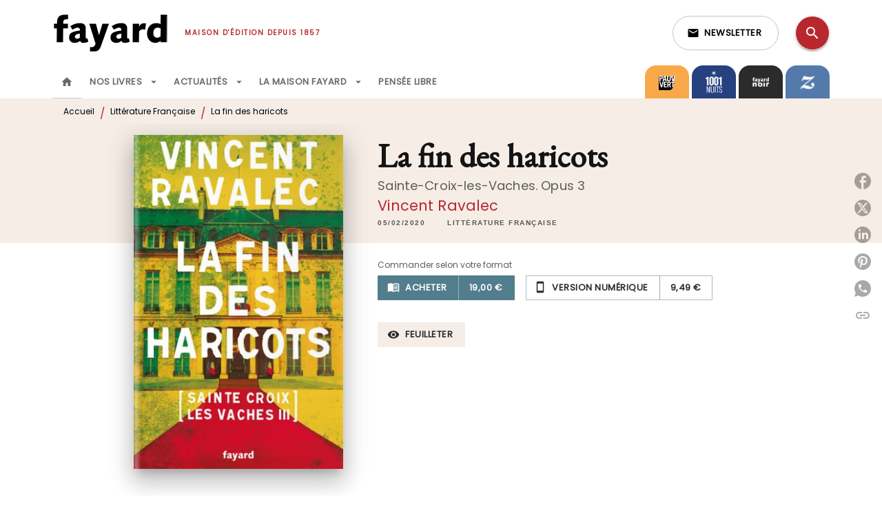

--- FILE ---
content_type: text/css
request_url: https://www.fayard.fr/_next/static/css/30bb7ba8624ffc69.css
body_size: 5197
content:
.lazy-load-image-background.blur{filter:blur(15px)}.lazy-load-image-background.blur.lazy-load-image-loaded{filter:blur(0);transition:filter .3s}.lazy-load-image-background.blur>img{opacity:0}.lazy-load-image-background.blur.lazy-load-image-loaded>img{opacity:1;transition:opacity .3s}@font-face{font-family:swiper-icons;src:url("data:application/font-woff;charset=utf-8;base64, [base64]//wADZ2x5ZgAAAywAAADMAAAD2MHtryVoZWFkAAABbAAAADAAAAA2E2+eoWhoZWEAAAGcAAAAHwAAACQC9gDzaG10eAAAAigAAAAZAAAArgJkABFsb2NhAAAC0AAAAFoAAABaFQAUGG1heHAAAAG8AAAAHwAAACAAcABAbmFtZQAAA/gAAAE5AAACXvFdBwlwb3N0AAAFNAAAAGIAAACE5s74hXjaY2BkYGAAYpf5Hu/j+W2+MnAzMYDAzaX6QjD6/4//Bxj5GA8AuRwMYGkAPywL13jaY2BkYGA88P8Agx4j+/8fQDYfA1AEBWgDAIB2BOoAeNpjYGRgYNBh4GdgYgABEMnIABJzYNADCQAACWgAsQB42mNgYfzCOIGBlYGB0YcxjYGBwR1Kf2WQZGhhYGBiYGVmgAFGBiQQkOaawtDAoMBQxXjg/wEGPcYDDA4wNUA2CCgwsAAAO4EL6gAAeNpj2M0gyAACqxgGNWBkZ2D4/wMA+xkDdgAAAHjaY2BgYGaAYBkGRgYQiAHyGMF8FgYHIM3DwMHABGQrMOgyWDLEM1T9/w8UBfEMgLzE////P/5//f/V/xv+r4eaAAeMbAxwIUYmIMHEgKYAYjUcsDAwsLKxc3BycfPw8jEQA/[base64]/uznmfPFBNODM2K7MTQ45YEAZqGP81AmGGcF3iPqOop0r1SPTaTbVkfUe4HXj97wYE+yNwWYxwWu4v1ugWHgo3S1XdZEVqWM7ET0cfnLGxWfkgR42o2PvWrDMBSFj/IHLaF0zKjRgdiVMwScNRAoWUoH78Y2icB/yIY09An6AH2Bdu/UB+yxopYshQiEvnvu0dURgDt8QeC8PDw7Fpji3fEA4z/PEJ6YOB5hKh4dj3EvXhxPqH/SKUY3rJ7srZ4FZnh1PMAtPhwP6fl2PMJMPDgeQ4rY8YT6Gzao0eAEA409DuggmTnFnOcSCiEiLMgxCiTI6Cq5DZUd3Qmp10vO0LaLTd2cjN4fOumlc7lUYbSQcZFkutRG7g6JKZKy0RmdLY680CDnEJ+UMkpFFe1RN7nxdVpXrC4aTtnaurOnYercZg2YVmLN/d/gczfEimrE/fs/bOuq29Zmn8tloORaXgZgGa78yO9/cnXm2BpaGvq25Dv9S4E9+5SIc9PqupJKhYFSSl47+Qcr1mYNAAAAeNptw0cKwkAAAMDZJA8Q7OUJvkLsPfZ6zFVERPy8qHh2YER+3i/BP83vIBLLySsoKimrqKqpa2hp6+jq6RsYGhmbmJqZSy0sraxtbO3sHRydnEMU4uR6yx7JJXveP7WrDycAAAAAAAH//wACeNpjYGRgYOABYhkgZgJCZgZNBkYGLQZtIJsFLMYAAAw3ALgAeNolizEKgDAQBCchRbC2sFER0YD6qVQiBCv/H9ezGI6Z5XBAw8CBK/m5iQQVauVbXLnOrMZv2oLdKFa8Pjuru2hJzGabmOSLzNMzvutpB3N42mNgZGBg4GKQYzBhYMxJLMlj4GBgAYow/P/PAJJhLM6sSoWKfWCAAwDAjgbRAAB42mNgYGBkAIIbCZo5IPrmUn0hGA0AO8EFTQAA") format("woff");font-weight:400;font-style:normal}:root{--swiper-theme-color:#007aff}.swiper-container{margin-left:auto;margin-right:auto;position:relative;overflow:hidden;list-style:none;padding:0;z-index:1}.swiper-container-vertical>.swiper-wrapper{flex-direction:column}.swiper-wrapper{position:relative;width:100%;height:100%;z-index:1;display:flex;transition-property:transform;box-sizing:content-box}.swiper-container-android .swiper-slide,.swiper-wrapper{transform:translateZ(0)}.swiper-container-multirow>.swiper-wrapper{flex-wrap:wrap}.swiper-container-multirow-column>.swiper-wrapper{flex-wrap:wrap;flex-direction:column}.swiper-container-free-mode>.swiper-wrapper{transition-timing-function:ease-out;margin:0 auto}.swiper-container-pointer-events{touch-action:pan-y}.swiper-container-pointer-events.swiper-container-vertical{touch-action:pan-x}.swiper-slide{flex-shrink:0;width:100%;height:100%;position:relative;transition-property:transform}.swiper-slide-invisible-blank{visibility:hidden}.swiper-container-autoheight,.swiper-container-autoheight .swiper-slide{height:auto}.swiper-container-autoheight .swiper-wrapper{align-items:flex-start;transition-property:transform,height}.swiper-container-3d{perspective:1200px}.swiper-container-3d .swiper-cube-shadow,.swiper-container-3d .swiper-slide,.swiper-container-3d .swiper-slide-shadow-bottom,.swiper-container-3d .swiper-slide-shadow-left,.swiper-container-3d .swiper-slide-shadow-right,.swiper-container-3d .swiper-slide-shadow-top,.swiper-container-3d .swiper-wrapper{transform-style:preserve-3d}.swiper-container-3d .swiper-slide-shadow-bottom,.swiper-container-3d .swiper-slide-shadow-left,.swiper-container-3d .swiper-slide-shadow-right,.swiper-container-3d .swiper-slide-shadow-top{position:absolute;left:0;top:0;width:100%;height:100%;pointer-events:none;z-index:10}.swiper-container-3d .swiper-slide-shadow-left{background-image:linear-gradient(270deg,rgba(0,0,0,.5),transparent)}.swiper-container-3d .swiper-slide-shadow-right{background-image:linear-gradient(90deg,rgba(0,0,0,.5),transparent)}.swiper-container-3d .swiper-slide-shadow-top{background-image:linear-gradient(0deg,rgba(0,0,0,.5),transparent)}.swiper-container-3d .swiper-slide-shadow-bottom{background-image:linear-gradient(180deg,rgba(0,0,0,.5),transparent)}.swiper-container-css-mode>.swiper-wrapper{overflow:auto;scrollbar-width:none;-ms-overflow-style:none}.swiper-container-css-mode>.swiper-wrapper::-webkit-scrollbar{display:none}.swiper-container-css-mode>.swiper-wrapper>.swiper-slide{scroll-snap-align:start start}.swiper-container-horizontal.swiper-container-css-mode>.swiper-wrapper{-ms-scroll-snap-type:x mandatory;scroll-snap-type:x mandatory}.swiper-container-vertical.swiper-container-css-mode>.swiper-wrapper{-ms-scroll-snap-type:y mandatory;scroll-snap-type:y mandatory}:root{--swiper-navigation-size:44px}.swiper-button-next,.swiper-button-prev{position:absolute;top:50%;width:calc(var(--swiper-navigation-size)/ 44 * 27);height:var(--swiper-navigation-size);margin-top:calc(0px - (var(--swiper-navigation-size)/ 2));z-index:10;cursor:pointer;display:flex;align-items:center;justify-content:center;color:var(--swiper-navigation-color,var(--swiper-theme-color))}.swiper-button-next.swiper-button-disabled,.swiper-button-prev.swiper-button-disabled{opacity:.35;cursor:auto;pointer-events:none}.swiper-button-next:after,.swiper-button-prev:after{font-family:swiper-icons;font-size:var(--swiper-navigation-size);text-transform:none!important;letter-spacing:0;text-transform:none;font-variant:normal;line-height:1}.swiper-button-prev,.swiper-container-rtl .swiper-button-next{left:10px;right:auto}.swiper-button-prev:after,.swiper-container-rtl .swiper-button-next:after{content:"prev"}.swiper-button-next,.swiper-container-rtl .swiper-button-prev{right:10px;left:auto}.swiper-button-next:after,.swiper-container-rtl .swiper-button-prev:after{content:"next"}.swiper-button-next.swiper-button-white,.swiper-button-prev.swiper-button-white{--swiper-navigation-color:#fff}.swiper-button-next.swiper-button-black,.swiper-button-prev.swiper-button-black{--swiper-navigation-color:#000}.swiper-button-lock{display:none}.swiper-pagination{position:absolute;text-align:center;transition:opacity .3s;transform:translateZ(0);z-index:10}.swiper-pagination.swiper-pagination-hidden{opacity:0}.swiper-container-horizontal>.swiper-pagination-bullets,.swiper-pagination-custom,.swiper-pagination-fraction{bottom:10px;left:0;width:100%}.swiper-pagination-bullets-dynamic{overflow:hidden;font-size:0}.swiper-pagination-bullets-dynamic .swiper-pagination-bullet{transform:scale(.33);position:relative}.swiper-pagination-bullets-dynamic .swiper-pagination-bullet-active,.swiper-pagination-bullets-dynamic .swiper-pagination-bullet-active-main{transform:scale(1)}.swiper-pagination-bullets-dynamic .swiper-pagination-bullet-active-prev{transform:scale(.66)}.swiper-pagination-bullets-dynamic .swiper-pagination-bullet-active-prev-prev{transform:scale(.33)}.swiper-pagination-bullets-dynamic .swiper-pagination-bullet-active-next{transform:scale(.66)}.swiper-pagination-bullets-dynamic .swiper-pagination-bullet-active-next-next{transform:scale(.33)}.swiper-pagination-bullet{width:8px;height:8px;display:inline-block;border-radius:50%;background:#000;opacity:.2}button.swiper-pagination-bullet{border:none;margin:0;padding:0;box-shadow:none;-webkit-appearance:none;-moz-appearance:none;appearance:none}.swiper-pagination-clickable .swiper-pagination-bullet{cursor:pointer}.swiper-pagination-bullet:only-child{display:none!important}.swiper-pagination-bullet-active{opacity:1;background:var(--swiper-pagination-color,var(--swiper-theme-color))}.swiper-container-vertical>.swiper-pagination-bullets{right:10px;top:50%;transform:translate3d(0,-50%,0)}.swiper-container-vertical>.swiper-pagination-bullets .swiper-pagination-bullet{margin:6px 0;display:block}.swiper-container-vertical>.swiper-pagination-bullets.swiper-pagination-bullets-dynamic{top:50%;transform:translateY(-50%);width:8px}.swiper-container-vertical>.swiper-pagination-bullets.swiper-pagination-bullets-dynamic .swiper-pagination-bullet{display:inline-block;transition:transform .2s,top .2s}.swiper-container-horizontal>.swiper-pagination-bullets .swiper-pagination-bullet{margin:0 4px}.swiper-container-horizontal>.swiper-pagination-bullets.swiper-pagination-bullets-dynamic{left:50%;transform:translateX(-50%);white-space:nowrap}.swiper-container-horizontal>.swiper-pagination-bullets.swiper-pagination-bullets-dynamic .swiper-pagination-bullet{transition:transform .2s,left .2s}.swiper-container-horizontal.swiper-container-rtl>.swiper-pagination-bullets-dynamic .swiper-pagination-bullet{transition:transform .2s,right .2s}.swiper-pagination-progressbar{background:rgba(0,0,0,.25);position:absolute}.swiper-pagination-progressbar .swiper-pagination-progressbar-fill{background:var(--swiper-pagination-color,var(--swiper-theme-color));position:absolute;left:0;top:0;width:100%;height:100%;transform:scale(0);transform-origin:left top}.swiper-container-rtl .swiper-pagination-progressbar .swiper-pagination-progressbar-fill{transform-origin:right top}.swiper-container-horizontal>.swiper-pagination-progressbar,.swiper-container-vertical>.swiper-pagination-progressbar.swiper-pagination-progressbar-opposite{width:100%;height:4px;left:0;top:0}.swiper-container-horizontal>.swiper-pagination-progressbar.swiper-pagination-progressbar-opposite,.swiper-container-vertical>.swiper-pagination-progressbar{width:4px;height:100%;left:0;top:0}.swiper-pagination-white{--swiper-pagination-color:#fff}.swiper-pagination-black{--swiper-pagination-color:#000}.swiper-pagination-lock{display:none}.swiper-scrollbar{border-radius:10px;position:relative;-ms-touch-action:none;background:rgba(0,0,0,.1)}.swiper-container-horizontal>.swiper-scrollbar{position:absolute;left:1%;bottom:3px;z-index:50;height:5px;width:98%}.swiper-container-vertical>.swiper-scrollbar{position:absolute;right:3px;top:1%;z-index:50;width:5px;height:98%}.swiper-scrollbar-drag{height:100%;width:100%;position:relative;background:rgba(0,0,0,.5);border-radius:10px;left:0;top:0}.swiper-scrollbar-cursor-drag{cursor:move}.swiper-scrollbar-lock{display:none}.swiper-zoom-container{width:100%;height:100%;display:flex;justify-content:center;align-items:center;text-align:center}.swiper-zoom-container>canvas,.swiper-zoom-container>img,.swiper-zoom-container>svg{max-width:100%;max-height:100%;-o-object-fit:contain;object-fit:contain}.swiper-slide-zoomed{cursor:move}.swiper-lazy-preloader{width:42px;height:42px;position:absolute;left:50%;top:50%;margin-left:-21px;margin-top:-21px;z-index:10;transform-origin:50%;animation:swiper-preloader-spin 1s linear infinite;box-sizing:border-box;border-radius:50%;border:4px solid var(--swiper-preloader-color,var(--swiper-theme-color));border-top:4px solid transparent}.swiper-lazy-preloader-white{--swiper-preloader-color:#fff}.swiper-lazy-preloader-black{--swiper-preloader-color:#000}@keyframes swiper-preloader-spin{to{transform:rotate(1turn)}}.swiper-container .swiper-notification{position:absolute;left:0;top:0;pointer-events:none;opacity:0;z-index:-1000}.swiper-container-fade.swiper-container-free-mode .swiper-slide{transition-timing-function:ease-out}.swiper-container-fade .swiper-slide{pointer-events:none;transition-property:opacity}.swiper-container-fade .swiper-slide .swiper-slide{pointer-events:none}.swiper-container-fade .swiper-slide-active,.swiper-container-fade .swiper-slide-active .swiper-slide-active{pointer-events:auto}.swiper-container-cube{overflow:visible}.swiper-container-cube .swiper-slide{pointer-events:none;backface-visibility:hidden;z-index:1;visibility:hidden;transform-origin:0 0;width:100%;height:100%}.swiper-container-cube .swiper-slide .swiper-slide{pointer-events:none}.swiper-container-cube.swiper-container-rtl .swiper-slide{transform-origin:100% 0}.swiper-container-cube .swiper-slide-active,.swiper-container-cube .swiper-slide-active .swiper-slide-active{pointer-events:auto}.swiper-container-cube .swiper-slide-active,.swiper-container-cube .swiper-slide-next,.swiper-container-cube .swiper-slide-next+.swiper-slide,.swiper-container-cube .swiper-slide-prev{pointer-events:auto;visibility:visible}.swiper-container-cube .swiper-slide-shadow-bottom,.swiper-container-cube .swiper-slide-shadow-left,.swiper-container-cube .swiper-slide-shadow-right,.swiper-container-cube .swiper-slide-shadow-top{z-index:0;backface-visibility:hidden}.swiper-container-cube .swiper-cube-shadow{position:absolute;left:0;bottom:0;width:100%;height:100%;opacity:.6;z-index:0}.swiper-container-cube .swiper-cube-shadow:before{content:"";background:#000;position:absolute;left:0;top:0;bottom:0;right:0;filter:blur(50px)}.swiper-container-flip{overflow:visible}.swiper-container-flip .swiper-slide{pointer-events:none;backface-visibility:hidden;z-index:1}.swiper-container-flip .swiper-slide .swiper-slide{pointer-events:none}.swiper-container-flip .swiper-slide-active,.swiper-container-flip .swiper-slide-active .swiper-slide-active{pointer-events:auto}.swiper-container-flip .swiper-slide-shadow-bottom,.swiper-container-flip .swiper-slide-shadow-left,.swiper-container-flip .swiper-slide-shadow-right,.swiper-container-flip .swiper-slide-shadow-top{z-index:0;backface-visibility:hidden}.tippy-touch{cursor:pointer!important}.tippy-notransition{transition:none!important}.tippy-popper{max-width:400px;perspective:800px;z-index:9999;outline:0;transition-timing-function:cubic-bezier(.165,.84,.44,1);pointer-events:none}.tippy-popper.html-template{max-width:96%;max-width:calc(100% - 20px)}.tippy-popper[x-placement^=top] [x-arrow]{border-top:7px solid #333;border-right:7px solid transparent;border-left:7px solid transparent;bottom:-7px;margin:0 9px}.tippy-popper[x-placement^=top] [x-arrow].arrow-small{border-top:5px solid #333;border-right:5px solid transparent;border-left:5px solid transparent;bottom:-5px}.tippy-popper[x-placement^=top] [x-arrow].arrow-big{border-top:10px solid #333;border-right:10px solid transparent;border-left:10px solid transparent;bottom:-10px}.tippy-popper[x-placement^=top] [x-circle]{transform-origin:0 33%}.tippy-popper[x-placement^=top] [x-circle].enter{transform:scale(1) translate(-50%,-55%);opacity:1}.tippy-popper[x-placement^=top] [x-circle].leave{transform:scale(.15) translate(-50%,-50%);opacity:0}.tippy-popper[x-placement^=top] .tippy-tooltip.light-theme [x-circle]{background-color:#fff}.tippy-popper[x-placement^=top] .tippy-tooltip.light-theme [x-arrow]{border-top:7px solid #fff;border-right:7px solid transparent;border-left:7px solid transparent}.tippy-popper[x-placement^=top] .tippy-tooltip.light-theme [x-arrow].arrow-small{border-top:5px solid #fff;border-right:5px solid transparent;border-left:5px solid transparent}.tippy-popper[x-placement^=top] .tippy-tooltip.light-theme [x-arrow].arrow-big{border-top:10px solid #fff;border-right:10px solid transparent;border-left:10px solid transparent}.tippy-popper[x-placement^=top] .tippy-tooltip.transparent-theme [x-circle]{background-color:rgba(0,0,0,.7)}.tippy-popper[x-placement^=top] .tippy-tooltip.transparent-theme [x-arrow]{border-top:7px solid rgba(0,0,0,.7);border-right:7px solid transparent;border-left:7px solid transparent}.tippy-popper[x-placement^=top] .tippy-tooltip.transparent-theme [x-arrow].arrow-small{border-top:5px solid rgba(0,0,0,.7);border-right:5px solid transparent;border-left:5px solid transparent}.tippy-popper[x-placement^=top] .tippy-tooltip.transparent-theme [x-arrow].arrow-big{border-top:10px solid rgba(0,0,0,.7);border-right:10px solid transparent;border-left:10px solid transparent}.tippy-popper[x-placement^=top] [data-animation=perspective]{transform-origin:bottom}.tippy-popper[x-placement^=top] [data-animation=perspective].enter{opacity:1;transform:translateY(-10px) rotateX(0)}.tippy-popper[x-placement^=top] [data-animation=perspective].leave{opacity:0;transform:translateY(0) rotateX(90deg)}.tippy-popper[x-placement^=top] [data-animation=fade].enter{opacity:1;transform:translateY(-10px)}.tippy-popper[x-placement^=top] [data-animation=fade].leave{opacity:0;transform:translateY(-10px)}.tippy-popper[x-placement^=top] [data-animation=shift].enter{opacity:1;transform:translateY(-10px)}.tippy-popper[x-placement^=top] [data-animation=shift].leave{opacity:0;transform:translateY(0)}.tippy-popper[x-placement^=top] [data-animation=scale].enter{opacity:1;transform:translateY(-10px) scale(1)}.tippy-popper[x-placement^=top] [data-animation=scale].leave{opacity:0;transform:translateY(0) scale(0)}.tippy-popper[x-placement^=bottom] [x-arrow]{border-bottom:7px solid #333;border-right:7px solid transparent;border-left:7px solid transparent;top:-7px;margin:0 9px}.tippy-popper[x-placement^=bottom] [x-arrow].arrow-small{border-bottom:5px solid #333;border-right:5px solid transparent;border-left:5px solid transparent;top:-5px}.tippy-popper[x-placement^=bottom] [x-arrow].arrow-big{border-bottom:10px solid #333;border-right:10px solid transparent;border-left:10px solid transparent;top:-10px}.tippy-popper[x-placement^=bottom] [x-circle]{transform-origin:0 -50%}.tippy-popper[x-placement^=bottom] [x-circle].enter{transform:scale(1) translate(-50%,-45%);opacity:1}.tippy-popper[x-placement^=bottom] [x-circle].leave{transform:scale(.15) translate(-50%,-5%);opacity:0}.tippy-popper[x-placement^=bottom] .tippy-tooltip.light-theme [x-circle]{background-color:#fff}.tippy-popper[x-placement^=bottom] .tippy-tooltip.light-theme [x-arrow]{border-bottom:7px solid #fff;border-right:7px solid transparent;border-left:7px solid transparent}.tippy-popper[x-placement^=bottom] .tippy-tooltip.light-theme [x-arrow].arrow-small{border-bottom:5px solid #fff;border-right:5px solid transparent;border-left:5px solid transparent}.tippy-popper[x-placement^=bottom] .tippy-tooltip.light-theme [x-arrow].arrow-big{border-bottom:10px solid #fff;border-right:10px solid transparent;border-left:10px solid transparent}.tippy-popper[x-placement^=bottom] .tippy-tooltip.transparent-theme [x-circle]{background-color:rgba(0,0,0,.7)}.tippy-popper[x-placement^=bottom] .tippy-tooltip.transparent-theme [x-arrow]{border-bottom:7px solid rgba(0,0,0,.7);border-right:7px solid transparent;border-left:7px solid transparent}.tippy-popper[x-placement^=bottom] .tippy-tooltip.transparent-theme [x-arrow].arrow-small{border-bottom:5px solid rgba(0,0,0,.7);border-right:5px solid transparent;border-left:5px solid transparent}.tippy-popper[x-placement^=bottom] .tippy-tooltip.transparent-theme [x-arrow].arrow-big{border-bottom:10px solid rgba(0,0,0,.7);border-right:10px solid transparent;border-left:10px solid transparent}.tippy-popper[x-placement^=bottom] [data-animation=perspective]{transform-origin:top}.tippy-popper[x-placement^=bottom] [data-animation=perspective].enter{opacity:1;transform:translateY(10px) rotateX(0)}.tippy-popper[x-placement^=bottom] [data-animation=perspective].leave{opacity:0;transform:translateY(0) rotateX(-90deg)}.tippy-popper[x-placement^=bottom] [data-animation=fade].enter{opacity:1;transform:translateY(10px)}.tippy-popper[x-placement^=bottom] [data-animation=fade].leave{opacity:0;transform:translateY(10px)}.tippy-popper[x-placement^=bottom] [data-animation=shift].enter{opacity:1;transform:translateY(10px)}.tippy-popper[x-placement^=bottom] [data-animation=shift].leave{opacity:0;transform:translateY(0)}.tippy-popper[x-placement^=bottom] [data-animation=scale].enter{opacity:1;transform:translateY(10px) scale(1)}.tippy-popper[x-placement^=bottom] [data-animation=scale].leave{opacity:0;transform:translateY(0) scale(0)}.tippy-popper[x-placement^=left] [x-arrow]{border-left:7px solid #333;border-top:7px solid transparent;border-bottom:7px solid transparent;right:-7px;margin:6px 0}.tippy-popper[x-placement^=left] [x-arrow].arrow-small{border-left:5px solid #333;border-top:5px solid transparent;border-bottom:5px solid transparent;right:-5px}.tippy-popper[x-placement^=left] [x-arrow].arrow-big{border-left:10px solid #333;border-top:10px solid transparent;border-bottom:10px solid transparent;right:-10px}.tippy-popper[x-placement^=left] [x-circle]{transform-origin:50% 0}.tippy-popper[x-placement^=left] [x-circle].enter{transform:scale(1) translate(-50%,-50%);opacity:1}.tippy-popper[x-placement^=left] [x-circle].leave{transform:scale(.15) translate(-50%,-50%);opacity:0}.tippy-popper[x-placement^=left] .tippy-tooltip.light-theme [x-circle]{background-color:#fff}.tippy-popper[x-placement^=left] .tippy-tooltip.light-theme [x-arrow]{border-left:7px solid #fff;border-top:7px solid transparent;border-bottom:7px solid transparent}.tippy-popper[x-placement^=left] .tippy-tooltip.light-theme [x-arrow].arrow-small{border-left:5px solid #fff;border-top:5px solid transparent;border-bottom:5px solid transparent}.tippy-popper[x-placement^=left] .tippy-tooltip.light-theme [x-arrow].arrow-big{border-left:10px solid #fff;border-top:10px solid transparent;border-bottom:10px solid transparent}.tippy-popper[x-placement^=left] .tippy-tooltip.transparent-theme [x-circle]{background-color:rgba(0,0,0,.7)}.tippy-popper[x-placement^=left] .tippy-tooltip.transparent-theme [x-arrow]{border-left:7px solid rgba(0,0,0,.7);border-top:7px solid transparent;border-bottom:7px solid transparent}.tippy-popper[x-placement^=left] .tippy-tooltip.transparent-theme [x-arrow].arrow-small{border-left:5px solid rgba(0,0,0,.7);border-top:5px solid transparent;border-bottom:5px solid transparent}.tippy-popper[x-placement^=left] .tippy-tooltip.transparent-theme [x-arrow].arrow-big{border-left:10px solid rgba(0,0,0,.7);border-top:10px solid transparent;border-bottom:10px solid transparent}.tippy-popper[x-placement^=left] [data-animation=perspective]{transform-origin:right}.tippy-popper[x-placement^=left] [data-animation=perspective].enter{opacity:1;transform:translateX(-10px) rotateY(0)}.tippy-popper[x-placement^=left] [data-animation=perspective].leave{opacity:0;transform:translateX(0) rotateY(-90deg)}.tippy-popper[x-placement^=left] [data-animation=fade].enter{opacity:1;transform:translateX(-10px)}.tippy-popper[x-placement^=left] [data-animation=fade].leave{opacity:0;transform:translateX(-10px)}.tippy-popper[x-placement^=left] [data-animation=shift].enter{opacity:1;transform:translateX(-10px)}.tippy-popper[x-placement^=left] [data-animation=shift].leave{opacity:0;transform:translateX(0)}.tippy-popper[x-placement^=left] [data-animation=scale].enter{opacity:1;transform:translateX(-10px) scale(1)}.tippy-popper[x-placement^=left] [data-animation=scale].leave{opacity:0;transform:translateX(0) scale(0)}.tippy-popper[x-placement^=right] [x-arrow]{border-right:7px solid #333;border-top:7px solid transparent;border-bottom:7px solid transparent;left:-7px;margin:6px 0}.tippy-popper[x-placement^=right] [x-arrow].arrow-small{border-right:5px solid #333;border-top:5px solid transparent;border-bottom:5px solid transparent;left:-5px}.tippy-popper[x-placement^=right] [x-arrow].arrow-big{border-right:10px solid #333;border-top:10px solid transparent;border-bottom:10px solid transparent;left:-10px}.tippy-popper[x-placement^=right] [x-circle]{transform-origin:-50% 0}.tippy-popper[x-placement^=right] [x-circle].enter{transform:scale(1) translate(-50%,-50%);opacity:1}.tippy-popper[x-placement^=right] [x-circle].leave{transform:scale(.15) translate(-50%,-50%);opacity:0}.tippy-popper[x-placement^=right] .tippy-tooltip.light-theme [x-circle]{background-color:#fff}.tippy-popper[x-placement^=right] .tippy-tooltip.light-theme [x-arrow]{border-right:7px solid #fff;border-top:7px solid transparent;border-bottom:7px solid transparent}.tippy-popper[x-placement^=right] .tippy-tooltip.light-theme [x-arrow].arrow-small{border-right:5px solid #fff;border-top:5px solid transparent;border-bottom:5px solid transparent}.tippy-popper[x-placement^=right] .tippy-tooltip.light-theme [x-arrow].arrow-big{border-right:10px solid #fff;border-top:10px solid transparent;border-bottom:10px solid transparent}.tippy-popper[x-placement^=right] .tippy-tooltip.transparent-theme [x-circle]{background-color:rgba(0,0,0,.7)}.tippy-popper[x-placement^=right] .tippy-tooltip.transparent-theme [x-arrow]{border-right:7px solid rgba(0,0,0,.7);border-top:7px solid transparent;border-bottom:7px solid transparent}.tippy-popper[x-placement^=right] .tippy-tooltip.transparent-theme [x-arrow].arrow-small{border-right:5px solid rgba(0,0,0,.7);border-top:5px solid transparent;border-bottom:5px solid transparent}.tippy-popper[x-placement^=right] .tippy-tooltip.transparent-theme [x-arrow].arrow-big{border-right:10px solid rgba(0,0,0,.7);border-top:10px solid transparent;border-bottom:10px solid transparent}.tippy-popper[x-placement^=right] [data-animation=perspective]{transform-origin:left}.tippy-popper[x-placement^=right] [data-animation=perspective].enter{opacity:1;transform:translateX(10px) rotateY(0)}.tippy-popper[x-placement^=right] [data-animation=perspective].leave{opacity:0;transform:translateX(0) rotateY(90deg)}.tippy-popper[x-placement^=right] [data-animation=fade].enter{opacity:1;transform:translateX(10px)}.tippy-popper[x-placement^=right] [data-animation=fade].leave{opacity:0;transform:translateX(10px)}.tippy-popper[x-placement^=right] [data-animation=shift].enter{opacity:1;transform:translateX(10px)}.tippy-popper[x-placement^=right] [data-animation=shift].leave{opacity:0;transform:translateX(0)}.tippy-popper[x-placement^=right] [data-animation=scale].enter{opacity:1;transform:translateX(10px) scale(1)}.tippy-popper[x-placement^=right] [data-animation=scale].leave{opacity:0;transform:translateX(0) scale(0)}.tippy-popper .tippy-tooltip.transparent-theme{background-color:rgba(0,0,0,.7)}.tippy-popper .tippy-tooltip.transparent-theme[data-animatefill]{background-color:transparent}.tippy-popper .tippy-tooltip.light-theme{color:#26323d;box-shadow:0 4px 20px 4px rgba(0,20,60,.1),0 4px 80px -8px rgba(0,20,60,.2);background-color:#fff}.tippy-popper .tippy-tooltip.light-theme[data-animatefill]{background-color:transparent}.tippy-tooltip{position:relative;color:#fff;border-radius:4px;font-size:.95rem;padding:.4rem .8rem;text-align:center;will-change:transform;-webkit-font-smoothing:antialiased;-moz-osx-font-smoothing:grayscale;background-color:#333}.tippy-tooltip--small{padding:.25rem .5rem;font-size:.8rem}.tippy-tooltip--big{padding:.6rem 1.2rem;font-size:1.2rem}.tippy-tooltip[data-animatefill]{overflow:hidden;background-color:transparent}.tippy-tooltip[data-interactive]{pointer-events:auto}.tippy-tooltip[data-inertia]{transition-timing-function:cubic-bezier(.53,2,.36,.85)}.tippy-tooltip [x-arrow]{position:absolute;width:0;height:0}.tippy-tooltip [x-circle]{position:absolute;will-change:transform;background-color:#333;border-radius:50%;width:130%;width:calc(110% + 2rem);left:50%;top:50%;z-index:-1;overflow:hidden;transition:all ease}.tippy-tooltip [x-circle]:before{content:"";padding-top:90%;float:left}@media (max-width:450px){.tippy-popper{max-width:96%;max-width:calc(100% - 20px)}}.MenuItemPaddingLeft{padding-left:36px!important}